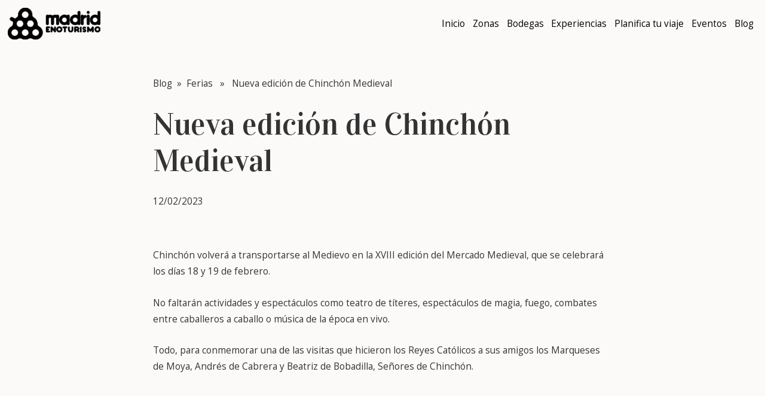

--- FILE ---
content_type: text/html; charset=UTF-8
request_url: https://madridenoturismo.org/nueva-edicion-2023-chinchon-medieval/
body_size: 4551
content:
<!DOCTYPE html><html lang="es-ES"><head><meta charset="UTF-8"><meta name="viewport" content="width=device-width"><link media="all" href="https://madridenoturismo.org/wp-content/cache/autoptimize/css/autoptimize_6f335efce048feffe333b3e6311aa942.css" rel="stylesheet"><title>Nueva edición de Chinchón Medieval - Madrid Enoturismo</title><link rel="profile" href="http://gmpg.org/xfn/11"><link rel="icon" type="image/x-icon" href="https://madridenoturismo.org/wp-content/themes/copymouse/assets/images/favicon.ico"><meta name='robots' content='index, follow, max-image-preview:large, max-snippet:-1, max-video-preview:-1' /><link rel="alternate" hreflang="es" href="https://madridenoturismo.org/nueva-edicion-2023-chinchon-medieval/" /><link rel="canonical" href="https://madridenoturismo.org/nueva-edicion-2023-chinchon-medieval/" /><meta property="og:locale" content="es_ES" /><meta property="og:type" content="article" /><meta property="og:title" content="Nueva edición de Chinchón Medieval - Madrid Enoturismo" /><meta property="og:description" content="Chinchón volverá a transportarse al Medievo en la XVIII edición del Mercado Medieval, que se celebrará los días 18 y 19 de febrero. No faltarán actividades y espectáculos como teatro de títeres, espectáculos de magia, fuego, combates entre caballeros a caballo o música de la época en vivo. Todo, para conmemorar una de las visitas [&hellip;]" /><meta property="og:url" content="https://madridenoturismo.org/nueva-edicion-2023-chinchon-medieval/" /><meta property="og:site_name" content="Madrid Enoturismo" /><meta property="article:published_time" content="2023-02-12T06:57:47+00:00" /><meta property="article:modified_time" content="2023-02-12T06:57:48+00:00" /><meta property="og:image" content="https://madridenoturismo.org/wp-content/uploads/2023/02/mercado-medieval-2023..jpg" /><meta property="og:image:width" content="498" /><meta property="og:image:height" content="703" /><meta property="og:image:type" content="image/jpeg" /><meta name="author" content="Madrid Enoturismo" /><meta name="twitter:card" content="summary_large_image" /><meta name="twitter:label1" content="Escrito por" /><meta name="twitter:data1" content="Madrid Enoturismo" /><meta name="twitter:label2" content="Tiempo de lectura" /><meta name="twitter:data2" content="1 minuto" /> <script type="application/ld+json" class="yoast-schema-graph">{"@context":"https://schema.org","@graph":[{"@type":"Article","@id":"https://madridenoturismo.org/nueva-edicion-2023-chinchon-medieval/#article","isPartOf":{"@id":"https://madridenoturismo.org/nueva-edicion-2023-chinchon-medieval/"},"author":{"name":"Madrid Enoturismo","@id":"https://madridenoturismo.org/#/schema/person/e4dde176b68e1c9f1e34c925ce32a96b"},"headline":"Nueva edición de Chinchón Medieval","datePublished":"2023-02-12T06:57:47+00:00","dateModified":"2023-02-12T06:57:48+00:00","mainEntityOfPage":{"@id":"https://madridenoturismo.org/nueva-edicion-2023-chinchon-medieval/"},"wordCount":94,"commentCount":0,"image":{"@id":"https://madridenoturismo.org/nueva-edicion-2023-chinchon-medieval/#primaryimage"},"thumbnailUrl":"https://madridenoturismo.org/wp-content/uploads/2023/02/mercado-medieval-2023..jpg","keywords":["Comunidad de Madrid","D.O. Vinos de Madrid","Madrid Rutas del Vino"],"articleSection":["Ferias"],"inLanguage":"es","potentialAction":[{"@type":"CommentAction","name":"Comment","target":["https://madridenoturismo.org/nueva-edicion-2023-chinchon-medieval/#respond"]}]},{"@type":"WebPage","@id":"https://madridenoturismo.org/nueva-edicion-2023-chinchon-medieval/","url":"https://madridenoturismo.org/nueva-edicion-2023-chinchon-medieval/","name":"Nueva edición de Chinchón Medieval - Madrid Enoturismo","isPartOf":{"@id":"https://madridenoturismo.org/#website"},"primaryImageOfPage":{"@id":"https://madridenoturismo.org/nueva-edicion-2023-chinchon-medieval/#primaryimage"},"image":{"@id":"https://madridenoturismo.org/nueva-edicion-2023-chinchon-medieval/#primaryimage"},"thumbnailUrl":"https://madridenoturismo.org/wp-content/uploads/2023/02/mercado-medieval-2023..jpg","datePublished":"2023-02-12T06:57:47+00:00","dateModified":"2023-02-12T06:57:48+00:00","author":{"@id":"https://madridenoturismo.org/#/schema/person/e4dde176b68e1c9f1e34c925ce32a96b"},"breadcrumb":{"@id":"https://madridenoturismo.org/nueva-edicion-2023-chinchon-medieval/#breadcrumb"},"inLanguage":"es","potentialAction":[{"@type":"ReadAction","target":["https://madridenoturismo.org/nueva-edicion-2023-chinchon-medieval/"]}]},{"@type":"ImageObject","inLanguage":"es","@id":"https://madridenoturismo.org/nueva-edicion-2023-chinchon-medieval/#primaryimage","url":"https://madridenoturismo.org/wp-content/uploads/2023/02/mercado-medieval-2023..jpg","contentUrl":"https://madridenoturismo.org/wp-content/uploads/2023/02/mercado-medieval-2023..jpg","width":498,"height":703,"caption":"Imagen promocional de Chinchón Medieval"},{"@type":"BreadcrumbList","@id":"https://madridenoturismo.org/nueva-edicion-2023-chinchon-medieval/#breadcrumb","itemListElement":[{"@type":"ListItem","position":1,"name":"Portada","item":"https://madridenoturismo.org/"},{"@type":"ListItem","position":2,"name":"Descubre más con en el blog de Madrid Enoturismo","item":"https://madridenoturismo.org/blog/"},{"@type":"ListItem","position":3,"name":"Nueva edición de Chinchón Medieval"}]},{"@type":"WebSite","@id":"https://madridenoturismo.org/#website","url":"https://madridenoturismo.org/","name":"Madrid Enoturismo","description":"","potentialAction":[{"@type":"SearchAction","target":{"@type":"EntryPoint","urlTemplate":"https://madridenoturismo.org/?s={search_term_string}"},"query-input":{"@type":"PropertyValueSpecification","valueRequired":true,"valueName":"search_term_string"}}],"inLanguage":"es"},{"@type":"Person","@id":"https://madridenoturismo.org/#/schema/person/e4dde176b68e1c9f1e34c925ce32a96b","name":"Madrid Enoturismo","image":{"@type":"ImageObject","inLanguage":"es","@id":"https://madridenoturismo.org/#/schema/person/image/","url":"https://secure.gravatar.com/avatar/2151f3800a9510cc00d070bd0a5a09ae96cede2414ad87ba5e5fc523a8f47edf?s=96&d=mm&r=g","contentUrl":"https://secure.gravatar.com/avatar/2151f3800a9510cc00d070bd0a5a09ae96cede2414ad87ba5e5fc523a8f47edf?s=96&d=mm&r=g","caption":"Madrid Enoturismo"},"url":"https://madridenoturismo.org/author/madrid-enoturismo/"}]}</script> <link rel='stylesheet' id='copymouse-fonts-css' href='https://fonts.googleapis.com/css?family=Vidaloka%7COpen+Sans%3A300%2C300i%2C400%2C400i%2C600%2C600i%2C700%2C700i%2C800%2C800i&#038;ver=1.6' type='text/css' media='all' />  <script type="text/javascript" src="https://www.googletagmanager.com/gtag/js?id=GT-K5MK4RR7" id="google_gtagjs-js" async></script> <script type="text/javascript" id="google_gtagjs-js-after">window.dataLayer = window.dataLayer || [];function gtag(){dataLayer.push(arguments);}
gtag("set","linker",{"domains":["madridenoturismo.org"]});
gtag("js", new Date());
gtag("set", "developer_id.dZTNiMT", true);
gtag("config", "GT-K5MK4RR7");
 window._googlesitekit = window._googlesitekit || {}; window._googlesitekit.throttledEvents = []; window._googlesitekit.gtagEvent = (name, data) => { var key = JSON.stringify( { name, data } ); if ( !! window._googlesitekit.throttledEvents[ key ] ) { return; } window._googlesitekit.throttledEvents[ key ] = true; setTimeout( () => { delete window._googlesitekit.throttledEvents[ key ]; }, 5 ); gtag( "event", name, { ...data, event_source: "site-kit" } ); };</script> <meta name="generator" content="WPML ver:4.3.3 stt:1,2;" /><meta name="generator" content="Site Kit by Google 1.163.0" />  <script async src="https://www.googletagmanager.com/gtag/js?id=UA-111617769-1"></script> <script>window.dataLayer = window.dataLayer || [];
  function gtag(){dataLayer.push(arguments);}
  gtag('js', new Date());

  gtag('config', 'UA-111617769-1');</script> 
  <script async src="https://www.googletagmanager.com/gtag/js?id=G-5028GMC00Y"></script> <script>window.dataLayer = window.dataLayer || [];
      function gtag(){dataLayer.push(arguments);}
      gtag('js', new Date());

      gtag('config', 'G-5028GMC00Y');</script> <script type="text/javascript">var ajaxurl = "https://madridenoturismo.org/wp-admin/admin-ajax.php";</script> </head><body class="wp-singular post-template-default single single-post postid-6221 single-format-standard wp-theme-copymouse"><div id="wrapper"><header id="p-header"><div class="left"> <a id="logo" href="https://madridenoturismo.org/"> <img src="https://madridenoturismo.org/wp-content/themes/copymouse/assets/images/logo-black.png" class="black" alt="Madrid Enoturismo"> <img src="https://madridenoturismo.org/wp-content/themes/copymouse/assets/images/logo-red.png" class="white" alt="Madrid Enoturismo"> </a></div><div class="right"><div class="overlay"><nav class="menu-menu-container"><ul id="menu-menu" class="menu"><li id="menu-item-2244" class="menu-item menu-item-type-post_type menu-item-object-page menu-item-home menu-item-2244"><a href="https://madridenoturismo.org/"><div class="layer"></div><div class="num"></div><div>Inicio</div></a></li><li id="menu-item-2600" class="menu-item menu-item-type-post_type menu-item-object-page menu-item-2600"><a href="https://madridenoturismo.org/zonas/"><div class="layer"></div><div class="num"></div><div>Zonas</div></a></li><li id="menu-item-2245" class="menu-item menu-item-type-post_type menu-item-object-page menu-item-2245"><a href="https://madridenoturismo.org/descubre-las-bodegas-de-madrid/"><div class="layer"></div><div class="num"></div><div>Bodegas</div></a></li><li id="menu-item-3707" class="menu-item menu-item-type-post_type menu-item-object-page menu-item-3707"><a href="https://madridenoturismo.org/experiencias/"><div class="layer"></div><div class="num"></div><div>Experiencias</div></a></li><li id="menu-item-2844" class="menu-item menu-item-type-post_type menu-item-object-page menu-item-2844"><a href="https://madridenoturismo.org/planifica-tu-viaje/"><div class="layer"></div><div class="num"></div><div>Planifica tu viaje</div></a></li><li id="menu-item-2247" class="menu-item menu-item-type-post_type menu-item-object-page menu-item-2247"><a href="https://madridenoturismo.org/agenda/"><div class="layer"></div><div class="num"></div><div>Eventos</div></a></li><li id="menu-item-2246" class="menu-item menu-item-type-post_type menu-item-object-page current_page_parent menu-item-2246"><a href="https://madridenoturismo.org/blog/"><div class="layer"></div><div class="num"></div><div>Blog</div></a></li></ul></nav><div class="social-wrapper social-wrapper-left"><div class="line"></div> <a href="https://www.facebook.com/madridrutasdelvino/" target="_blank">facebook</a> <a href="https://twitter.com/madridrutasvino" target="_blank">twitter</a> <a href="https://www.instagram.com/madridenoturismo/" target="_blank">instagram</a></div><div class="social-wrapper social-wrapper-right"> <a href="https://www.facebook.com/madridrutasdelvino/" target="_blank">facebook</a> <a href="https://twitter.com/madridrutasvino" target="_blank">twitter</a> <a href="https://www.instagram.com/madridenoturismo/" target="_blank">instagram</a><div class="line"></div></div></div> <a id="menu-btn" href="#"><div class="line"></div> </a></div></header><div id="p-main"><article class="single "><div class="breadcrumb"><a href="https://madridenoturismo.org/blog/" rel="nofollow">Blog</a>&nbsp;&nbsp;&#187;&nbsp;&nbsp;<a href="https://madridenoturismo.org/categoria/ferias/" rel="category tag">Ferias</a> &nbsp;&nbsp;&#187;&nbsp;&nbsp; Nueva edición de Chinchón Medieval</div><h1>Nueva edición de Chinchón Medieval</h1><div class="date"> 12/02/2023</div><div class="entry"><p>Chinchón volverá a transportarse al Medievo en la XVIII edición del Mercado Medieval, que se celebrará los días 18 y 19 de febrero.</p><p>No faltarán actividades y espectáculos como teatro de títeres, espectáculos de magia, fuego, combates entre caballeros a caballo o música de la época en vivo.</p><p>Todo, para conmemorar una de las visitas que hicieron los Reyes Católicos a sus amigos los Marqueses de Moya, Andrés de Cabrera y Beatriz de Bobadilla, Señores de Chinchón.</p></div></article></div><footer id="p-footer"><div class="left"><div class="logo-wrapper"> <img src="https://madridenoturismo.org/wp-content/themes/copymouse/assets/images/logo-red.png"/></div><div class="mini-logos-wrapper"> <a href="https://www.comunidad.madrid/" target="_blank"> <img src="https://madridenoturismo.org/wp-content/themes/copymouse/assets/images/logo-comunidad-madrid.png"/> </a> <a href="http://www.vinosdemadrid.es/" target="_blank"> <img src="https://madridenoturismo.org/wp-content/themes/copymouse/assets/images/logo-white-vinos.svg"/> </a> <a href="https://www.wineroutesofspain.com/" target="_blank"> <img src="https://madridenoturismo.org/wp-content/themes/copymouse/assets/images/logo_rutas.svg"/> </a><div style="clear:both;"></div></div><div class="mini-logos-wrapper"> <a href="https://www.madriduniquedestination.com/" target="_blank" rel="noopener noreferrer"> <img class="logo-mud" src="https://madridenoturismo.org/wp-content/themes/copymouse/assets/images/Member-of-MUD-B.png?_t=1748961853"/> </a><div style="clear:both;"></div></div><div class="text">Madrid enoturismo ©2026</div><div class="text">All rights reserved</div></div><div class="center"><div class="menu-wrapper"><h2>- Conoce</h2><nav class="menu-footer-1-container"><ul id="menu-footer-1" class="menu"><li id="menu-item-2847" class="menu-item menu-item-type-post_type menu-item-object-page menu-item-2847"><a href="https://madridenoturismo.org/aviso-legal/">Aviso legal</a></li><li id="menu-item-2848" class="menu-item menu-item-type-post_type menu-item-object-page menu-item-2848"><a href="https://madridenoturismo.org/politica-de-cookies/">Política de cookies</a></li><li id="menu-item-2861" class="menu-item menu-item-type-post_type menu-item-object-page menu-item-privacy-policy menu-item-2861"><a rel="privacy-policy" href="https://madridenoturismo.org/politica-privacidad/">Política de privacidad</a></li></ul></nav></div><div class="menu-wrapper"><h2>- Disfruta</h2><nav class="menu-footer-2-container"><ul id="menu-footer-2" class="menu"><li id="menu-item-2854" class="menu-item menu-item-type-post_type menu-item-object-page menu-item-home menu-item-2854"><a href="https://madridenoturismo.org/">Madrid, tierra de vinos</a></li><li id="menu-item-2849" class="menu-item menu-item-type-post_type menu-item-object-page menu-item-2849"><a href="https://madridenoturismo.org/descubre-las-bodegas-de-madrid/">Descubre las bodegas de Madrid</a></li><li id="menu-item-2850" class="menu-item menu-item-type-post_type menu-item-object-page menu-item-2850"><a href="https://madridenoturismo.org/planifica-tu-viaje/">Planifica tu viaje a Madrid</a></li></ul></nav></div><div class="menu-wrapper"><h2>- Explora</h2><nav class="menu-footer-3-container"><ul id="menu-footer-3" class="menu"><li id="menu-item-2851" class="menu-item menu-item-type-post_type menu-item-object-page menu-item-2851"><a href="https://madridenoturismo.org/zonas/">Zonas</a></li><li id="menu-item-2852" class="menu-item menu-item-type-post_type menu-item-object-page current_page_parent menu-item-2852"><a href="https://madridenoturismo.org/blog/">Descubre más con en el blog de Madrid Enoturismo</a></li><li id="menu-item-2853" class="menu-item menu-item-type-post_type menu-item-object-page menu-item-2853"><a href="https://madridenoturismo.org/agenda/">Disfruta de los mejores planes en Madrid</a></li></ul></nav></div><div class="menu-wrapper"><h2>- Síguenos</h2><nav class="menu-footer-4-container"><ul id="menu-footer-4" class="menu"><li id="menu-item-2820" class="menu-item menu-item-type-custom menu-item-object-custom menu-item-2820"><a target="_blank" href="https://www.facebook.com/madridrutasdelvino/">Facebook</a></li><li id="menu-item-2821" class="menu-item menu-item-type-custom menu-item-object-custom menu-item-2821"><a target="_blank" href="https://twitter.com/madridrutasvino">Twitter</a></li><li id="menu-item-2822" class="menu-item menu-item-type-custom menu-item-object-custom menu-item-2822"><a target="_blank" href="https://www.instagram.com/madridenoturismo/">Instagram</a></li><li id="menu-item-2826" class="menu-item menu-item-type-post_type menu-item-object-page menu-item-2826"><a href="https://madridenoturismo.org/contacto/">Contacto</a></li></ul></nav></div></div><div id="scroll-top" class="right"> <img src="https://madridenoturismo.org/wp-content/themes/copymouse/assets/images/arrow-white.svg"> <span>Subir</span></div></footer></div> <script type="speculationrules">{"prefetch":[{"source":"document","where":{"and":[{"href_matches":"\/*"},{"not":{"href_matches":["\/wp-*.php","\/wp-admin\/*","\/wp-content\/uploads\/*","\/wp-content\/*","\/wp-content\/plugins\/*","\/wp-content\/themes\/copymouse\/*","\/*\\?(.+)"]}},{"not":{"selector_matches":"a[rel~=\"nofollow\"]"}},{"not":{"selector_matches":".no-prefetch, .no-prefetch a"}}]},"eagerness":"conservative"}]}</script> <script type="text/javascript" id="wpascript-js-after">wpa_field_info = {"wpa_field_name":"pjdhxo6632","wpa_field_value":887214,"wpa_add_test":"no"}</script> <script type="text/javascript" src="https://madridenoturismo.org/wp-includes/js/dist/vendor/moment.min.js?ver=2.30.1" id="moment-js"></script> <script type="text/javascript" id="moment-js-after">moment.updateLocale( 'es_ES', {"months":["enero","febrero","marzo","abril","mayo","junio","julio","agosto","septiembre","octubre","noviembre","diciembre"],"monthsShort":["Ene","Feb","Mar","Abr","May","Jun","Jul","Ago","Sep","Oct","Nov","Dic"],"weekdays":["domingo","lunes","martes","mi\u00e9rcoles","jueves","viernes","s\u00e1bado"],"weekdaysShort":["Dom","Lun","Mar","Mi\u00e9","Jue","Vie","S\u00e1b"],"week":{"dow":1},"longDateFormat":{"LT":"H:i","LTS":null,"L":null,"LL":"d\/m\/Y","LLL":"j \\d\\e F \\d\\e Y H:i","LLLL":null}} );</script> <script type="text/javascript" src="https://static.addtoany.com/menu/page.js?ver=1.6" id="addtoany-js"></script> <script type="text/javascript" id="funciones-js-extra">var copymouseloadmore = {"nonce":"00c04aea5d","url":"https:\/\/madridenoturismo.org\/wp-admin\/admin-ajax.php","query":{"page":"","name":"nueva-edicion-2023-chinchon-medieval"},"current_page":"1","max_page":"0"};</script> <script defer src="https://madridenoturismo.org/wp-content/cache/autoptimize/js/autoptimize_55a0fe864b6909cdcb73d39cedf8272b.js"></script></body></html>

--- FILE ---
content_type: image/svg+xml
request_url: https://madridenoturismo.org/wp-content/themes/copymouse/assets/images/logo_rutas.svg
body_size: 19689
content:
<?xml version="1.0" encoding="UTF-8" standalone="no"?>
<!DOCTYPE svg PUBLIC "-//W3C//DTD SVG 1.1//EN" "http://www.w3.org/Graphics/SVG/1.1/DTD/svg11.dtd">
<svg width="100%" height="100%" viewBox="0 0 2709 684" version="1.1" xmlns="http://www.w3.org/2000/svg" xmlns:xlink="http://www.w3.org/1999/xlink" xml:space="preserve" xmlns:serif="http://www.serif.com/" style="fill-rule:evenodd;clip-rule:evenodd;stroke-linejoin:round;stroke-miterlimit:2;">
    <g transform="matrix(4.16667,0,0,4.16667,0,0)">
        <path d="M107.906,41.749L105.837,40.714L104.802,40.196L101.181,40.196L98.076,40.714L95.489,42.266L92.386,44.336L88.764,47.957L85.659,52.097L85.142,56.236L85.142,65.031L86.177,69.687L89.798,68.652L93.937,67.1L97.042,65.548L100.145,63.996L102.732,62.444L104.802,60.375L106.871,58.822L108.423,56.753L109.459,54.683L110.493,52.614L111.01,50.544L111.528,48.475L111.01,46.922L110.493,44.853L109.459,43.302L107.906,41.749ZM128.602,90.899L111.528,143.153L102.732,143.153L91.867,112.112L84.108,89.347L79.968,76.93L70.138,79.518L60.309,82.104L60.826,83.138L61.343,84.174L62.378,86.243L62.895,88.313L63.412,90.899L63.412,92.969L62.895,95.555L62.378,97.625L61.343,99.695L59.273,101.764L57.721,103.834L55.134,105.386L53.065,106.42L47.892,109.007L42.2,111.076L34.439,114.181L31.335,115.734L28.232,117.285L26.679,118.32L24.609,119.873L24.092,117.285L23.057,113.664L19.954,119.873L16.848,125.046L13.745,129.185L11.158,133.324L10.123,134.876L9.089,136.946L8.57,138.497L8.053,140.05L6.501,137.463L4.431,134.358L2.88,131.254L1.845,127.633L1.328,125.046L0.811,121.941L0.811,119.355L1.328,116.251L2.362,113.146L3.397,110.042L4.95,106.42L7.019,103.316L9.606,100.212L12.71,97.108L17.884,92.969L18.401,92.452L18.401,91.934L18.918,90.899L18.401,89.864L17.365,88.83L15.814,88.313L13.745,87.794L11.675,87.277L9.089,87.277L8.57,86.76L8.57,86.243L9.089,85.725L9.089,85.208L10.64,83.138L12.192,81.587L13.745,80.035L15.296,78.482L17.365,77.448L18.918,76.413L23.057,74.343L27.196,73.309L31.335,72.274L39.096,72.274L43.235,72.791L46.339,73.826L48.409,74.343L49.443,74.86L52.547,76.413L64.965,74.343L71.173,73.309L78.933,71.757L77.899,65.548L77.382,58.822L77.382,52.614L77.899,45.888L78.933,42.783L79.451,39.679L80.485,36.575L81.521,33.471L83.072,30.367L84.625,27.262L86.177,24.159L88.247,21.054L92.386,15.881L96.525,11.741L100.664,8.637L102.732,7.085L104.802,5.533L109.459,3.463L113.598,2.428L117.737,1.394L121.358,0.877L125.497,1.394L128.602,1.911L131.705,2.946L133.258,3.98L134.292,4.498L136.362,6.05L137.397,8.12L138.431,9.672L138.431,15.362L137.397,17.432L136.879,18.984L137.397,21.054L137.397,24.676L136.362,26.228L135.844,26.745L135.327,26.745L134.292,26.228L133.775,26.228L133.775,23.64L133.258,21.571L131.705,19.501L129.119,17.432L127.566,16.398L125.497,15.881L122.91,15.362L117.219,15.362L114.115,15.881L111.01,16.915L107.389,17.95L104.285,20.019L101.181,22.606L97.559,26.228L94.455,29.849L92.903,32.954L90.833,36.058L89.798,38.644L88.247,41.749L91.867,38.644L93.42,37.61L95.489,36.575L98.594,35.023L100.145,35.023L102.215,34.505L105.32,34.505L108.423,35.023L111.01,36.058L113.598,37.61L115.149,38.644L116.185,40.196L118.254,42.783L119.805,45.371L120.324,46.922L120.841,48.475L120.841,54.683L119.288,57.787L117.737,60.892L115.667,62.961L114.115,65.031L111.528,66.583L108.941,68.134L103.25,70.721L97.559,72.791L93.42,74.343L87.211,75.378L88.247,79.518L90.833,86.76L98.076,106.42L107.906,133.324L121.358,90.899L128.602,90.899Z" style="fill:rgb(132,196,71);"/>
        <rect x="139.983" y="90.899" width="8.278" height="52.254" style="fill:rgb(132,196,71);"/>
        <path d="M204.137,143.153L196.376,143.153L196.376,106.42L195.859,103.316L194.825,101.247L194.307,100.212L193.273,99.695L191.72,98.142L190.169,97.108L188.1,96.591L185.512,96.591L182.925,97.108L179.822,97.625L178.786,98.66L177.752,99.178L176.199,100.212L175.164,101.764L173.613,104.351L172.061,107.456L171.544,109.007L171.544,110.559L171.026,114.698L171.026,143.153L163.265,143.153L163.265,90.899L170.508,90.899L170.508,100.73L172.061,98.142L174.13,96.072L175.682,94.003L177.752,92.452L179.822,91.417L182.408,90.382L184.478,89.864L189.651,89.864L192.238,90.382L194.825,91.417L196.895,92.452L198.964,94.003L200.516,96.072L201.551,97.625L202.585,99.178L203.103,101.764L203.62,104.868L204.137,108.49L204.137,143.153Z" style="fill:rgb(132,196,71);"/>
        <path d="M241.906,144.706L236.732,144.706L234.145,144.189L231.558,143.672L229.489,142.636L227.42,141.602L225.867,140.05L223.797,138.497L222.246,136.946L220.694,134.876L219.659,132.289L217.589,127.633L216.555,122.459L216.555,111.076L217.072,108.49L218.107,105.903L219.141,103.316L220.177,101.247L221.728,99.178L223.28,97.108L224.833,95.555L226.902,94.003L228.454,92.452L230.523,91.417L232.593,90.899L235.181,89.864L245.01,89.864L247.597,90.899L249.666,91.417L251.735,92.452L253.805,94.003L255.358,95.555L258.462,99.695L259.496,101.764L260.532,103.834L261.566,106.42L262.083,109.007L262.6,111.595L263.119,114.181L263.119,119.873L262.6,122.976L261.566,128.15L260.532,130.737L259.496,132.807L257.944,134.876L256.393,136.946L254.84,139.014L252.771,140.567L250.701,141.602L248.632,142.636L246.562,143.672L243.976,144.189L241.906,144.706ZM236.732,137.98L242.94,137.98L245.527,136.946L246.562,135.911L248.115,135.394L250.184,132.807L251.218,131.772L251.735,130.219L253.288,126.598L253.805,124.529L253.805,121.941L254.323,116.768L253.805,112.112L253.805,109.525L253.288,107.456L252.771,105.903L251.735,103.834L250.701,102.281L249.666,101.247L247.597,99.178L245.01,97.625L243.976,97.108L242.423,96.591L240.871,96.591L239.837,96.072L236.732,96.591L234.145,97.625L232.593,98.142L231.558,99.178L230.523,100.212L229.489,101.247L227.42,103.834L226.384,107.456L225.867,109.525L225.35,112.112L225.35,121.941L225.867,124.529L226.384,126.598L227.42,130.219L229.489,133.324L231.558,135.394L232.593,135.911L234.145,136.946L235.181,137.463L236.732,137.98Z" style="fill:rgb(132,196,71);"/>
        <path d="M316.408,72.274L316.408,143.153L309.164,143.153L309.164,134.358L307.613,136.946L306.06,139.014L303.991,140.567L302.438,142.119L299.852,143.153L297.782,144.189L295.196,144.706L290.539,144.706L287.952,144.189L286.4,143.672L284.331,142.636L282.261,141.602L280.709,140.567L279.156,139.014L277.605,136.946L276.053,134.876L275.017,132.807L273.983,130.737L272.948,128.15L271.914,122.976L271.914,120.39L271.397,117.285L271.914,114.698L271.914,111.595L272.948,106.42L273.983,103.834L275.017,101.764L276.053,99.695L277.605,97.625L280.709,94.003L282.261,92.452L284.331,91.417L286.4,90.382L288.47,89.864L290.539,89.347L295.196,89.347L297.265,89.864L299.335,90.899L301.404,91.417L303.474,92.969L305.025,94.521L306.577,96.072L308.13,98.142L308.13,72.274L316.408,72.274ZM308.13,125.046L308.13,107.973L307.613,106.42L307.094,104.868L306.06,102.281L301.921,98.142L299.852,97.108L298.299,96.591L297.265,96.072L291.574,96.072L290.021,96.591L288.987,97.108L286.4,99.178L285.365,100.212L284.331,101.247L282.778,104.351L282.261,105.903L281.226,107.973L280.709,112.112L280.709,121.424L281.226,125.563L281.743,127.633L282.261,129.702L283.296,131.254L284.331,132.289L285.882,134.876L286.917,135.911L288.47,136.428L289.504,137.463L291.056,137.463L294.16,137.98L296.748,137.98L299.335,136.946L301.921,135.394L303.991,133.324L306.06,130.737L307.094,128.15L308.13,125.046Z" style="fill:rgb(180,216,142);"/>
        <path d="M373.836,119.873L373.836,109.525L373.318,106.937L372.801,104.868L371.767,102.281L370.731,100.212L369.697,98.66L368.145,96.591L366.592,95.038L365.041,94.003L362.971,92.452L361.419,91.417L359.35,90.899L356.763,90.382L354.175,89.864L349.519,89.864L346.932,90.382L344.863,90.899L342.793,91.417L340.724,92.452L338.654,93.486L337.102,95.038L335.551,96.591L334.515,98.66L332.964,100.73L331.929,102.799L331.412,105.386L330.376,107.973L329.859,110.559L329.859,113.664L329.342,116.768L329.859,119.873L329.859,123.493L330.895,126.598L331.412,129.185L332.446,131.772L333.481,133.841L335.032,135.911L336.585,137.463L340.207,140.05L341.759,141.084L343.829,142.119L345.898,142.636L348.485,143.153L350.554,143.153L353.141,143.672L356.245,143.153L359.35,143.153L361.936,142.119L364.523,141.602L366.592,140.05L368.662,139.014L370.731,136.946L372.801,135.394L366.075,129.185L363.489,131.254L361.936,132.289L360.384,132.807L357.28,133.841L355.21,134.358L353.141,134.358L350.554,133.841L347.449,133.324L345.38,132.289L343.311,130.219L341.759,128.15L340.724,125.563L340.207,122.976L340.207,119.873L373.836,119.873ZM363.489,112.112L340.207,112.112L340.207,108.49L340.724,106.937L341.241,105.386L342.276,103.834L342.793,102.281L344.346,101.247L345.38,100.212L346.932,99.695L348.485,99.178L350.037,98.66L353.658,98.66L355.21,99.178L356.763,99.695L358.314,100.212L359.35,101.247L360.384,102.281L361.936,105.386L362.971,106.937L363.489,108.49L363.489,112.112Z" style="fill:rgb(94,78,67);"/>
        <path d="M427.126,126.598L426.607,123.493L426.09,121.941L426.09,120.39L424.538,118.32L422.987,116.251L420.4,114.698L417.812,113.146L414.709,112.629L411.086,112.112L402.808,111.076L401.257,111.076L399.705,110.559L398.152,110.042L397.118,109.007L396.6,108.49L396.083,107.456L395.566,106.42L395.566,105.386L396.083,103.834L396.083,102.281L397.118,101.247L398.152,100.212L399.705,99.695L401.257,99.178L402.808,98.66L409.017,98.66L412.122,99.178L414.192,99.695L415.226,100.73L416.778,101.247L418.33,102.281L425.056,95.555L422.987,94.003L420.917,92.969L418.848,91.934L416.261,90.899L413.673,90.382L411.086,89.864L401.257,89.864L399.188,90.382L397.635,90.899L394.53,91.934L391.427,94.003L389.874,95.038L388.84,96.072L387.288,99.178L386.254,100.73L386.254,102.281L385.735,103.834L385.735,109.007L386.254,110.559L386.771,111.595L387.805,114.181L388.84,115.215L389.874,116.251L390.909,116.768L391.944,117.803L392.979,118.32L394.53,118.837L397.635,119.873L401.257,120.39L409.534,120.907L412.639,121.424L414.192,121.941L414.709,122.976L416.261,125.046L416.261,126.08L416.778,127.116L416.261,128.668L415.743,130.219L414.709,131.772L413.156,132.807L411.604,133.324L409.534,133.841L407.465,134.358L401.257,134.358L399.188,133.841L397.118,133.324L395.049,132.807L393.496,131.772L391.427,130.219L389.874,129.185L383.148,135.911L385.218,137.98L387.805,139.533L390.391,141.084L392.979,142.119L396.083,142.636L398.669,143.153L401.774,143.153L404.878,143.672L409.534,143.153L411.604,142.636L413.673,142.119L417.295,141.084L420.917,139.014L421.951,137.98L423.504,136.946L424.538,135.394L425.056,133.841L426.09,132.289L426.607,130.737L427.126,126.598Z" style="fill:rgb(94,78,67);"/>
        <path d="M482.485,122.459L482.485,110.559L481.966,107.456L481.449,104.351L481.449,102.799L480.932,101.764L479.897,99.178L478.346,96.591L476.793,94.521L475.759,93.486L474.206,92.452L471.102,90.899L469.55,90.382L467.998,89.864L459.72,89.864L458.167,90.382L456.098,90.899L454.547,91.934L452.994,92.969L451.442,94.521L449.889,96.072L449.889,90.382L439.543,90.382L439.543,163.849L450.408,163.849L450.408,137.463L451.959,139.014L452.994,140.05L455.064,141.084L456.616,142.119L460.237,143.153L461.79,143.153L463.859,143.672L467.998,143.153L471.102,142.119L474.206,140.567L475.759,140.05L476.793,139.014L478.346,136.428L479.897,134.358L480.932,131.772L481.449,128.668L481.966,125.563L482.485,122.459ZM472.137,113.146L472.137,119.873L471.62,122.976L471.102,126.08L470.068,128.668L469.032,130.737L467.998,131.772L466.962,132.807L464.376,133.841L458.167,133.841L456.616,133.324L455.581,132.807L454.547,131.772L453.511,130.737L451.959,128.668L451.442,126.08L450.408,122.976L450.408,110.042L451.442,106.937L451.959,104.351L452.994,103.316L453.511,102.281L454.547,101.247L455.581,100.73L458.167,99.695L459.72,99.178L462.824,99.178L465.928,100.212L466.962,100.73L467.998,101.247L469.032,102.281L470.068,104.351L471.102,106.937L471.62,110.042L472.137,113.146Z" style="fill:rgb(94,78,67);"/>
        <path d="M535.774,142.636L535.774,107.973L535.256,105.386L535.256,103.316L534.739,101.764L534.221,99.695L533.704,98.142L532.669,96.591L531.635,95.555L530.083,94.521L528.53,92.969L526.979,92.452L523.357,90.899L519.218,89.864L507.836,89.864L505.248,90.382L503.179,91.417L501.109,92.452L499.04,93.486L496.97,95.555L494.901,97.108L502.144,103.834L503.179,102.281L504.214,101.247L505.248,100.73L506.801,99.695L509.906,99.178L513.526,98.66L516.631,98.66L518.701,99.178L520.77,100.212L522.321,101.247L522.84,101.764L523.357,102.281L524.391,104.351L524.909,106.42L524.909,112.112L510.94,112.112L506.801,112.629L505.248,113.146L503.179,113.664L500.075,114.698L497.488,116.768L496.453,117.803L495.419,118.837L494.383,121.424L493.349,124.011L492.832,127.633L493.349,130.737L493.866,132.289L493.866,133.841L495.419,136.428L496.97,138.497L498.523,140.05L500.075,140.567L501.109,141.602L503.179,142.119L506.801,143.153L508.87,143.153L511.457,143.672L515.596,143.153L519.218,142.119L520.77,141.602L522.321,140.567L523.874,139.533L525.426,137.98L525.426,142.636L535.774,142.636ZM524.909,119.873L524.909,126.598L524.391,128.668L523.874,130.219L522.84,131.772L521.804,132.289L520.77,133.324L519.735,133.841L518.183,134.358L515.596,134.358L513.009,134.876L510.423,134.358L508.87,134.358L506.801,133.324L505.766,132.807L504.731,131.772L503.697,130.219L503.179,128.668L503.179,127.116L503.697,125.563L503.697,124.011L504.731,122.459L505.766,121.424L506.801,120.907L508.87,120.39L510.423,119.873L524.909,119.873Z" style="fill:rgb(94,78,67);"/>
        <path d="M594.237,142.636L594.237,104.868L593.72,102.799L593.203,101.247L592.684,99.178L591.65,97.625L590.615,96.072L589.063,94.521L586.476,92.452L584.924,91.417L583.372,90.899L581.819,90.382L579.75,89.864L571.99,89.864L568.368,91.417L565.265,92.969L563.712,94.003L562.159,95.555L562.159,90.382L551.812,90.382L551.812,142.636L562.159,142.636L562.159,111.076L562.677,107.973L563.195,105.386L564.229,103.834L565.782,101.764L567.333,100.73L568.885,99.695L570.955,99.178L575.611,99.178L577.163,99.695L579.233,100.73L580.785,101.764L581.819,103.316L582.855,105.386L583.372,107.973L583.889,111.076L583.889,142.636L594.237,142.636Z" style="fill:rgb(94,78,67);"/>
        <path d="M649.079,142.636L649.079,105.386L648.561,103.316L648.561,101.764L648.043,99.695L647.009,98.142L645.973,96.591L644.939,95.555L643.904,94.521L642.353,92.969L640.8,92.452L637.178,90.899L632.522,89.864L621.658,89.864L619.071,90.382L616.484,91.417L614.415,92.452L612.345,93.486L610.793,95.555L608.723,97.108L615.449,103.834L616.484,102.281L618.035,101.247L619.071,100.73L620.105,99.695L623.21,99.178L627.349,98.66L629.936,98.66L632.522,99.178L634.592,100.212L636.144,101.247L636.661,101.764L637.178,102.281L637.695,104.351L638.214,106.42L638.731,108.49L638.731,112.112L624.761,112.112L620.622,112.629L618.554,113.146L617.001,113.664L613.897,114.698L611.31,116.768L610.276,117.803L609.24,118.837L607.688,121.424L606.654,124.011L606.654,130.737L607.171,132.289L607.688,133.841L608.723,136.428L610.793,138.497L611.827,140.05L613.38,140.567L614.932,141.602L616.484,142.119L620.105,143.153L622.692,143.153L624.761,143.672L629.419,143.153L633.039,142.119L634.592,141.602L636.144,140.567L637.178,139.533L638.731,137.98L638.731,142.636L649.079,142.636ZM638.731,124.011L638.214,126.598L638.214,128.668L637.178,130.219L636.144,131.772L635.109,132.289L634.075,133.324L633.039,133.841L632.005,134.358L629.419,134.358L626.314,134.876L624.244,134.358L622.175,134.358L620.622,133.324L619.071,132.807L618.035,131.772L617.518,130.219L617.001,128.668L617.001,125.563L617.518,124.011L618.035,122.459L619.071,121.424L620.622,120.907L622.175,120.39L624.244,119.873L638.731,119.873L638.731,124.011Z" style="fill:rgb(94,78,67);"/>
        <path d="M370.731,69.17L365.558,63.996L363.489,65.548L361.419,66.583L360.384,67.1L357.28,67.1L355.728,66.583L350.554,63.996L348.485,62.961L346.932,62.444L343.311,62.444L341.759,62.961L339.171,63.479L338.137,64.514L336.585,65.548L332.964,68.652L338.137,73.826L340.207,71.757L341.759,70.721L343.311,70.204L344.863,70.204L346.415,70.721L347.968,70.721L351.072,72.274L354.693,74.343L356.763,74.86L361.936,74.86L364.523,73.826L365.558,72.791L367.111,71.757L370.731,69.17Z" style="fill:rgb(94,78,67);"/>
        <path d="M139.466,78.999L139.983,78.482L139.983,77.448L141.018,75.896L142.57,74.86L144.64,74.343L146.192,74.86L147.744,75.896L148.779,77.448L149.296,78.482L149.296,80.035L148.779,81.069L147.744,82.621L146.192,83.657L144.64,84.174L142.57,83.657L141.018,82.621L139.983,81.069L139.983,80.035L139.466,78.999Z" style="fill:rgb(132,196,71);"/>
        <path d="M418.33,72.791L411.604,72.791L406.431,58.305L397.635,58.305L397.635,72.791L391.427,72.791L391.427,38.127L409.534,38.127L411.604,38.644L414.192,39.679L415.743,40.714L416.778,42.266L417.812,44.336L418.33,45.888L418.848,48.475L418.33,50.027L418.33,51.578L417.812,52.614L417.295,53.648L416.261,55.2L415.226,55.717L413.673,56.753L412.122,57.27L418.33,72.791ZM397.635,53.648L406.948,53.648L408.5,53.131L409.534,52.614L410.569,52.097L411.604,50.544L412.122,49.509L412.122,46.922L411.604,45.888L411.086,45.371L410.569,44.336L409.534,43.819L408.5,43.302L405.913,42.783L397.635,42.783L397.635,53.648Z" style="fill:rgb(132,196,71);"/>
        <path d="M473.171,38.127L473.171,64.514L472.654,66.065L472.137,67.617L471.62,68.652L470.585,69.687L468.515,71.757L466.962,72.274L464.893,72.791L463.342,73.309L459.203,73.309L457.133,72.791L455.581,72.274L454.028,71.757L452.994,71.24L451.959,70.204L450.925,68.652L450.408,67.617L449.372,64.514L449.372,62.961L448.855,60.892L448.855,38.127L455.581,38.127L455.581,62.444L456.098,63.996L456.616,65.548L457.65,66.583L458.167,67.1L459.72,67.617L464.376,67.617L465.411,67.1L466.445,66.065L467.481,65.548L467.998,63.996L467.998,62.444L468.515,60.375L468.515,38.127L473.171,38.127Z" style="fill:rgb(132,196,71);"/>
        <path d="M517.665,72.791L510.94,72.791L510.94,43.302L501.627,43.302L501.627,38.127L526.979,38.127L526.979,43.302L517.665,43.302L517.665,72.791Z" style="fill:rgb(132,196,71);"/>
        <path d="M588.545,72.791L581.819,72.791L579.233,64.514L565.782,64.514L562.677,72.791L557.503,72.791L568.885,38.127L576.646,38.127L588.545,72.791ZM577.163,59.339L571.99,43.819L567.333,59.339L577.163,59.339Z" style="fill:rgb(132,196,71);"/>
        <path d="M613.897,64.514L620.105,62.961L620.105,64.514L620.622,65.548L621.658,66.065L622.692,67.1L625.279,68.134L631.488,68.134L632.522,67.617L633.558,67.1L634.075,66.065L634.592,65.548L635.109,64.514L635.109,62.444L634.592,60.892L634.075,60.375L633.039,59.856L632.005,59.339L630.97,59.339L624.244,57.27L621.141,56.236L619.071,55.2L618.554,54.683L618.035,54.166L616.484,52.097L615.966,51.061L615.966,50.027L615.449,47.957L615.966,45.371L616.484,43.819L617.518,41.749L619.071,40.196L621.141,39.162L623.21,38.127L625.279,37.61L629.936,37.61L632.005,38.127L634.075,38.644L636.144,39.679L637.695,40.714L638.731,41.749L639.765,43.302L640.283,44.853L634.592,46.405L634.075,45.371L633.558,44.853L632.005,43.302L631.488,43.302L630.453,42.783L625.796,42.783L623.727,43.819L623.21,44.336L622.692,45.371L622.175,45.888L622.175,48.475L623.21,49.509L624.761,50.544L626.831,51.061L633.039,52.614L635.109,53.131L637.178,54.166L638.731,55.2L640.283,56.753L640.8,57.787L641.318,59.339L641.835,60.892L641.835,65.031L640.8,67.1L639.765,68.652L638.731,69.687L638.214,70.204L636.144,71.757L633.558,72.791L630.97,73.309L625.796,73.309L623.21,72.791L621.141,72.274L619.071,71.24L617.001,70.204L615.966,68.652L614.415,66.583L613.897,64.514Z" style="fill:rgb(132,196,71);"/>
        <path d="M32.888,141.084L32.888,146.258L32.369,148.328L31.335,150.397L30.818,150.914L29.783,151.95L28.232,152.984L26.679,154.019L24.609,154.536L22.54,154.536L20.471,154.019L18.401,152.984L16.331,151.95L14.779,149.88L13.227,148.328L12.192,146.258L11.675,143.672L11.158,141.602L11.675,139.533L12.192,137.98L12.71,135.911L13.745,134.358L15.814,130.737L18.401,127.633L20.471,124.011L23.057,119.355L24.092,123.493L25.127,127.116L27.196,130.219L28.749,133.324L30.3,135.911L31.852,138.497L32.369,140.05L32.888,141.084Z" style="fill:rgb(126,194,66);"/>
    </g>
</svg>


--- FILE ---
content_type: image/svg+xml
request_url: https://madridenoturismo.org/wp-content/themes/copymouse/assets/images/arrow-white.svg
body_size: 115
content:
<svg xmlns="http://www.w3.org/2000/svg" width="7" height="72" viewBox="0 0 7 72">
    <g fill="none" fill-rule="evenodd" stroke="#FFF">
        <path d="M3.5 72L3.512.784M.5 3.5L3.512.216 6.5 3.5"/>
    </g>
</svg>
